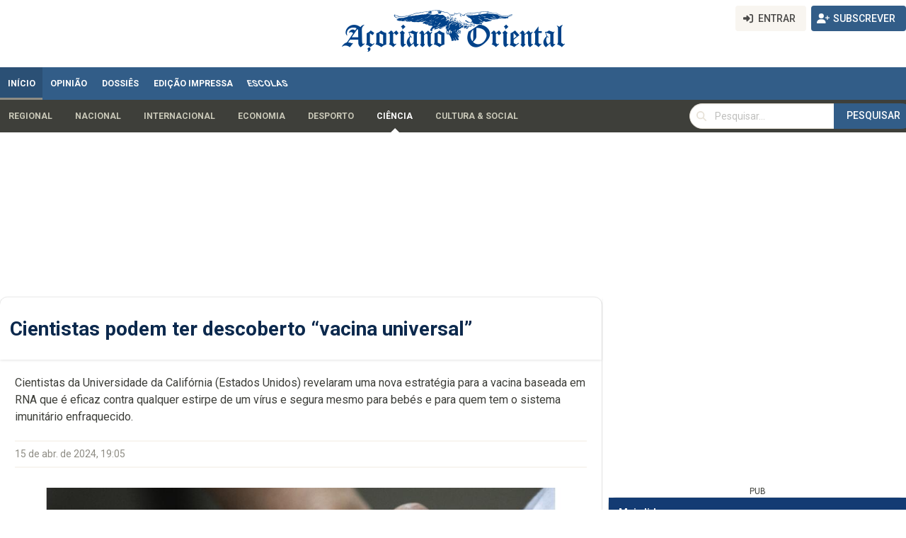

--- FILE ---
content_type: text/html; charset=utf-8
request_url: https://www.google.com/recaptcha/api2/aframe
body_size: 266
content:
<!DOCTYPE HTML><html><head><meta http-equiv="content-type" content="text/html; charset=UTF-8"></head><body><script nonce="wFw6h2gJVrsyZt3T-r44DA">/** Anti-fraud and anti-abuse applications only. See google.com/recaptcha */ try{var clients={'sodar':'https://pagead2.googlesyndication.com/pagead/sodar?'};window.addEventListener("message",function(a){try{if(a.source===window.parent){var b=JSON.parse(a.data);var c=clients[b['id']];if(c){var d=document.createElement('img');d.src=c+b['params']+'&rc='+(localStorage.getItem("rc::a")?sessionStorage.getItem("rc::b"):"");window.document.body.appendChild(d);sessionStorage.setItem("rc::e",parseInt(sessionStorage.getItem("rc::e")||0)+1);localStorage.setItem("rc::h",'1768466281171');}}}catch(b){}});window.parent.postMessage("_grecaptcha_ready", "*");}catch(b){}</script></body></html>

--- FILE ---
content_type: application/javascript; charset=utf-8
request_url: https://fundingchoicesmessages.google.com/f/AGSKWxUm-HfvJIc2ax28a4FeABaEgCu1kzRFj5aPIIsC4zAj8STYl4lC1lZeNfakHD-3GiTQAtLsQRHJVLyOwHcfjn4bI4Y3VS6tClEobw_Rf0I7draMYrQFCOoMgw6ZtgGCNqpA4HE1GtFOzF1jQQzvsrm9YtLvWrq3dgv_ysh5qit38jOO5qGnoGXgz0pr/_/ad-pulse./adhost./ads4n./ico-ad-&adstrade=
body_size: -1291
content:
window['af2cede7-9cc0-4196-81df-2f15bd6c2753'] = true;